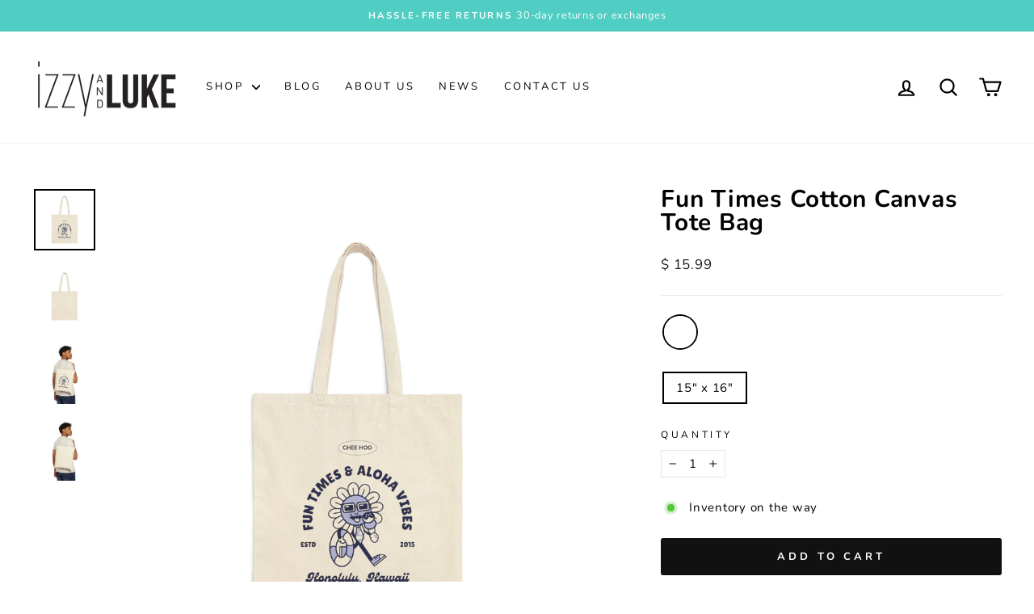

--- FILE ---
content_type: text/javascript
request_url: https://cdn.shopify.com/s/files/1/0895/7496/t/10/assets/clever_adwords_global_tag.js?shop=izzy-luke.myshopify.com
body_size: -638
content:
$.getScript('https://www.googletagmanager.com/gtag/js?id=AW-945691802', function(){


  window.dataLayer = window.dataLayer || [];
  function gtag(){dataLayer.push(arguments);}
  gtag('js', new Date());

  gtag('config', 'AW-945691802');

});

--- FILE ---
content_type: text/javascript
request_url: https://cdn.shopify.com/s/files/1/0895/7496/t/6/assets/clever-adwords-remarketing.js?shop=izzy-luke.myshopify.com
body_size: -581
content:
$.getScript( 'https://www.googleadservices.com/pagead/conversion_async.js', function() {window.google_trackConversion({google_conversion_id: 945691802,google_custom_params:window.google_tag_params,google_remarketing_only: true});});